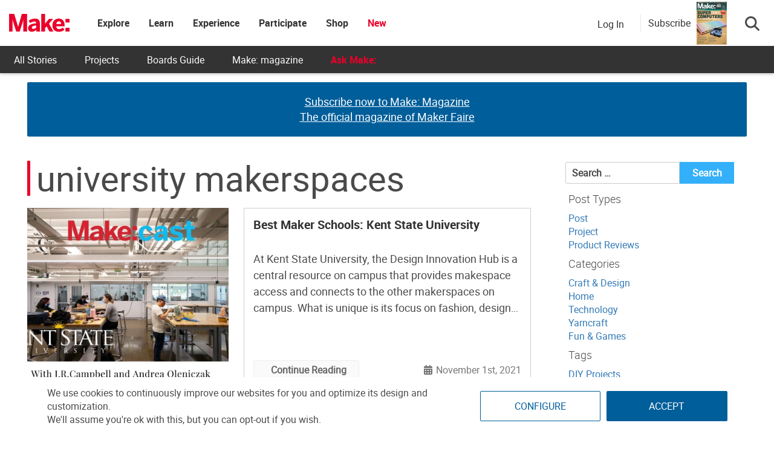

--- FILE ---
content_type: text/html; charset=utf-8
request_url: https://www.google.com/recaptcha/api2/aframe
body_size: 183
content:
<!DOCTYPE HTML><html><head><meta http-equiv="content-type" content="text/html; charset=UTF-8"></head><body><script nonce="GdsDSQv4N9s64FDMonW3Wg">/** Anti-fraud and anti-abuse applications only. See google.com/recaptcha */ try{var clients={'sodar':'https://pagead2.googlesyndication.com/pagead/sodar?'};window.addEventListener("message",function(a){try{if(a.source===window.parent){var b=JSON.parse(a.data);var c=clients[b['id']];if(c){var d=document.createElement('img');d.src=c+b['params']+'&rc='+(localStorage.getItem("rc::a")?sessionStorage.getItem("rc::b"):"");window.document.body.appendChild(d);sessionStorage.setItem("rc::e",parseInt(sessionStorage.getItem("rc::e")||0)+1);localStorage.setItem("rc::h",'1768710188440');}}}catch(b){}});window.parent.postMessage("_grecaptcha_ready", "*");}catch(b){}</script></body></html>

--- FILE ---
content_type: application/javascript; charset=utf-8
request_url: https://fundingchoicesmessages.google.com/f/AGSKWxV0MhyXaN2vlw8bb2JWGCWh5x7bqXCxUSHLeyzbHf0zBI5kQTdzSUUwbEgqHjO-CLzu9JbwJ1fKeBhCVvfZraQag_YDsS4H59mmNO68fjbw3L3NVpODIgPFQXYJlrhpUzKjfv0jCPsMZ5kTE-A6oJtgJy0Dd6obE2d9_JaieAj53fX3SM091Ja0JmXI/_/adunix./showAd300--ad/right__ad_choices_/300x600-
body_size: -1291
content:
window['3fca209a-7d9a-41f0-8151-06220dc2edfd'] = true;

--- FILE ---
content_type: application/javascript
request_url: https://prism.app-us1.com/?a=1000801328&u=https%3A%2F%2Fmakezine.com%2Ftag%2Funiversity-makerspaces%2F
body_size: 124
content:
window.visitorGlobalObject=window.visitorGlobalObject||window.prismGlobalObject;window.visitorGlobalObject.setVisitorId('079c6d82-2cff-4d11-a3ef-faa0cdfcf757', '1000801328');window.visitorGlobalObject.setWhitelistedServices('tracking', '1000801328');

--- FILE ---
content_type: text/javascript;charset=UTF-8
request_url: https://make.activehosted.com/f/embed.php?id=19
body_size: 9799
content:
window.cfields = [];
window._show_thank_you = function(id, message, trackcmp_url, email) {
    var form = document.getElementById('_form_' + id + '_'), thank_you = form.querySelector('._form-thank-you');
    form.querySelector('._form-content').style.display = 'none';
    thank_you.innerHTML = message;
    thank_you.style.display = 'block';
    const vgoAlias = typeof visitorGlobalObjectAlias === 'undefined' ? 'vgo' : visitorGlobalObjectAlias;
    var visitorObject = window[vgoAlias];
    if (email && typeof visitorObject !== 'undefined') {
        visitorObject('setEmail', email);
        visitorObject('update');
    } else if (typeof(trackcmp_url) != 'undefined' && trackcmp_url) {
        // Site tracking URL to use after inline form submission.
        _load_script(trackcmp_url);
    }
    if (typeof window._form_callback !== 'undefined') window._form_callback(id);
    thank_you.setAttribute('tabindex', '-1');
    thank_you.focus();
};
window._show_unsubscribe = function(id, message, trackcmp_url, email) {
    var form = document.getElementById('_form_' + id + '_'), unsub = form.querySelector('._form-thank-you');
    var branding = form.querySelector('._form-branding');
    if (branding) {
        branding.style.display = 'none';
    }
    form.querySelector('._form-content').style.display = 'none';
    unsub.style.display = 'block';
    form.insertAdjacentHTML('afterend', message)
    const vgoAlias = typeof visitorGlobalObjectAlias === 'undefined' ? 'vgo' : visitorGlobalObjectAlias;
    var visitorObject = window[vgoAlias];
    if (email && typeof visitorObject !== 'undefined') {
        visitorObject('setEmail', email);
        visitorObject('update');
    } else if (typeof(trackcmp_url) != 'undefined' && trackcmp_url) {
        // Site tracking URL to use after inline form submission.
        _load_script(trackcmp_url);
    }
    if (typeof window._form_callback !== 'undefined') window._form_callback(id);
};
window._show_error = function(id, message, html) {
    var form = document.getElementById('_form_' + id + '_'),
        err = document.createElement('div'),
        button = form.querySelector('button[type="submit"]'),
        old_error = form.querySelector('._form_error');
    if (old_error) old_error.parentNode.removeChild(old_error);
    err.innerHTML = message;
    err.className = '_error-inner _form_error _no_arrow';
    var wrapper = document.createElement('div');
    wrapper.className = '_form-inner _show_be_error';
    wrapper.appendChild(err);
    button.parentNode.insertBefore(wrapper, button);
    var submitButton = form.querySelector('[id^="_form"][id$="_submit"]');
    submitButton.disabled = false;
    submitButton.classList.remove('processing');
    if (html) {
        var div = document.createElement('div');
        div.className = '_error-html';
        div.innerHTML = html;
        err.appendChild(div);
    }
};
window._show_pc_confirmation = function(id, header, detail, show, email) {
    var form = document.getElementById('_form_' + id + '_'), pc_confirmation = form.querySelector('._form-pc-confirmation');
    if (pc_confirmation.style.display === 'none') {
        form.querySelector('._form-content').style.display = 'none';
        pc_confirmation.innerHTML = "<div class='_form-title'>" + header + "</div>" + "<p>" + detail + "</p>" +
        "<button class='_submit' id='hideButton'>Manage preferences</button>";
        pc_confirmation.style.display = 'block';
        var mp = document.querySelector('input[name="mp"]');
        mp.value = '0';
    } else {
        form.querySelector('._form-content').style.display = 'inline';
        pc_confirmation.style.display = 'none';
    }

    var hideButton = document.getElementById('hideButton');
    // Add event listener to the button
    hideButton.addEventListener('click', function() {
        var submitButton = document.querySelector('#_form_19_submit');
        submitButton.disabled = false;
        submitButton.classList.remove('processing');
        var mp = document.querySelector('input[name="mp"]');
        mp.value = '1';
        const cacheBuster = new URL(window.location.href);
        cacheBuster.searchParams.set('v', new Date().getTime());
        window.location.href = cacheBuster.toString();
    });

    const vgoAlias = typeof visitorGlobalObjectAlias === 'undefined' ? 'vgo' : visitorGlobalObjectAlias;
    var visitorObject = window[vgoAlias];
    if (email && typeof visitorObject !== 'undefined') {
        visitorObject('setEmail', email);
        visitorObject('update');
    } else if (typeof(trackcmp_url) != 'undefined' && trackcmp_url) {
        // Site tracking URL to use after inline form submission.
        _load_script(trackcmp_url);
    }
    if (typeof window._form_callback !== 'undefined') window._form_callback(id);
};
window._load_script = function(url, callback, isSubmit) {
    var head = document.querySelector('head'), script = document.createElement('script'), r = false;
    var submitButton = document.querySelector('#_form_19_submit');
    script.charset = 'utf-8';
    script.src = url;
    if (callback) {
        script.onload = script.onreadystatechange = function() {
            if (!r && (!this.readyState || this.readyState == 'complete')) {
                r = true;
                callback();
            }
        };
    }
    script.onerror = function() {
        if (isSubmit) {
            if (script.src.length > 10000) {
                _show_error("696C5F5BD4EE4", "Sorry, your submission failed. Please shorten your responses and try again.");
            } else {
                _show_error("696C5F5BD4EE4", "Sorry, your submission failed. Please try again.");
            }
            submitButton.disabled = false;
            submitButton.classList.remove('processing');
        }
    }

    head.appendChild(script);
};
(function() {
    var iti;
    if (window.location.search.search("excludeform") !== -1) return false;
    var getCookie = function(name) {
        var match = document.cookie.match(new RegExp('(^|; )' + name + '=([^;]+)'));
        return match ? match[2] : localStorage.getItem(name);
    }
    var setCookie = function(name, value) {
        var now = new Date();
        var time = now.getTime();
        var expireTime = time + 1000 * 60 * 60 * 24 * 365;
        now.setTime(expireTime);
        document.cookie = name + '=' + value + '; expires=' + now + ';path=/; Secure; SameSite=Lax;';
        localStorage.setItem(name, value);
    }
    var addEvent = function(element, event, func) {
        if (element.addEventListener) {
            element.addEventListener(event, func);
        } else {
            var oldFunc = element['on' + event];
            element['on' + event] = function() {
                oldFunc.apply(this, arguments);
                func.apply(this, arguments);
            };
        }
    }
    var _removed = false;
    var _form_output = '\<style\>@import url(https:\/\/fonts.bunny.net\/css?family=ibm-plex-sans:400,600);\<\/style\>\<style\>\n#_form_696C5F5BD4EE4_{font-size:14px;line-height:1.6;font-family:arial, helvetica, sans-serif;margin:0}._form_hide{display:none;visibility:hidden}._form_show{display:block;visibility:visible}#_form_696C5F5BD4EE4_._form-top{top:0}#_form_696C5F5BD4EE4_._form-bottom{bottom:0}#_form_696C5F5BD4EE4_._form-left{left:0}#_form_696C5F5BD4EE4_._form-right{right:0}#_form_696C5F5BD4EE4_ input[type=\"text\"],#_form_696C5F5BD4EE4_ input[type=\"tel\"],#_form_696C5F5BD4EE4_ input[type=\"date\"],#_form_696C5F5BD4EE4_ textarea{padding:6px;height:auto;border:#979797 1px solid;border-radius:4px;color:#000 !important;font-size:14px;-webkit-box-sizing:border-box;-moz-box-sizing:border-box;box-sizing:border-box}#_form_696C5F5BD4EE4_ textarea{resize:none}#_form_696C5F5BD4EE4_ ._submit{-webkit-appearance:none;cursor:pointer;font-family:arial, sans-serif;font-size:14px;text-align:center;background:#005E9A !important;border:0 !important;-moz-border-radius:4px !important;-webkit-border-radius:4px !important;border-radius:4px !important;color:#FFFFFF !important;padding:10px !important}#_form_696C5F5BD4EE4_ ._submit:disabled{cursor:not-allowed;opacity:0.4}#_form_696C5F5BD4EE4_ ._submit.processing{position:relative}#_form_696C5F5BD4EE4_ ._submit.processing::before{content:\"\";width:1em;height:1em;position:absolute;z-index:1;top:50%;left:50%;border:double 3px transparent;border-radius:50%;background-image:linear-gradient(#005E9A, #005E9A), conic-gradient(#005E9A, #FFFFFF);background-origin:border-box;background-clip:content-box, border-box;animation:1200ms ease 0s infinite normal none running _spin}#_form_696C5F5BD4EE4_ ._submit.processing::after{content:\"\";position:absolute;top:0;bottom:0;left:0;right:0}@keyframes _spin{0%{transform:translate(-50%, -50%) rotate(90deg)}100%{transform:translate(-50%, -50%) rotate(450deg)}}#_form_696C5F5BD4EE4_ ._close-icon{cursor:pointer;background-image:url(\"https:\/\/d226aj4ao1t61q.cloudfront.net\/esfkyjh1u_forms-close-dark.png\");background-repeat:no-repeat;background-size:14.2px 14.2px;position:absolute;display:block;top:11px;right:9px;overflow:hidden;width:16.2px;height:16.2px}#_form_696C5F5BD4EE4_ ._close-icon:before{position:relative}#_form_696C5F5BD4EE4_ ._form-body{margin-bottom:30px}#_form_696C5F5BD4EE4_ ._form-image-left{width:150px;float:left}#_form_696C5F5BD4EE4_ ._form-content-right{margin-left:164px}#_form_696C5F5BD4EE4_ ._form-branding{color:#fff;font-size:10px;clear:both;text-align:left;margin-top:30px;font-weight:100}#_form_696C5F5BD4EE4_ ._form-branding ._logo{display:block;width:130px;height:14px;margin-top:6px;background-image:url(\"https:\/\/d226aj4ao1t61q.cloudfront.net\/hh9ujqgv5_aclogo_li.png\");background-size:130px auto;background-repeat:no-repeat}#_form_696C5F5BD4EE4_ .form-sr-only{position:absolute;width:1px;height:1px;padding:0;margin:-1px;overflow:hidden;clip:rect(0, 0, 0, 0);border:0}#_form_696C5F5BD4EE4_ ._form-label,#_form_696C5F5BD4EE4_ ._form_element ._form-label{font-weight:bold;margin-bottom:5px;display:block}#_form_696C5F5BD4EE4_._dark ._form-branding{color:#333}#_form_696C5F5BD4EE4_._dark ._form-branding ._logo{background-image:url(\"https:\/\/d226aj4ao1t61q.cloudfront.net\/jftq2c8s_aclogo_dk.png\")}#_form_696C5F5BD4EE4_ ._form_element{position:relative;margin-bottom:10px;font-size:0;max-width:100%}#_form_696C5F5BD4EE4_ ._form_element *{font-size:14px}#_form_696C5F5BD4EE4_ ._form_element._clear{clear:both;width:100%;float:none}#_form_696C5F5BD4EE4_ ._form_element._clear:after{clear:left}#_form_696C5F5BD4EE4_ ._form_element input[type=\"text\"],#_form_696C5F5BD4EE4_ ._form_element input[type=\"date\"],#_form_696C5F5BD4EE4_ ._form_element select,#_form_696C5F5BD4EE4_ ._form_element textarea:not(.g-recaptcha-response){display:block;width:100%;-webkit-box-sizing:border-box;-moz-box-sizing:border-box;box-sizing:border-box;font-family:inherit}#_form_696C5F5BD4EE4_ ._field-wrapper{position:relative}#_form_696C5F5BD4EE4_ ._inline-style{float:left}#_form_696C5F5BD4EE4_ ._inline-style input[type=\"text\"]{width:150px}#_form_696C5F5BD4EE4_ ._inline-style:not(._clear){margin-right:20px}#_form_696C5F5BD4EE4_ ._form_element img._form-image{max-width:100%}#_form_696C5F5BD4EE4_ ._form_element ._form-fieldset{border:0;padding:0.01em 0 0 0;margin:0;min-width:0}#_form_696C5F5BD4EE4_ ._clear-element{clear:left}#_form_696C5F5BD4EE4_ ._full_width{width:100%}#_form_696C5F5BD4EE4_ ._form_full_field{display:block;width:100%;margin-bottom:10px}#_form_696C5F5BD4EE4_ input[type=\"text\"]._has_error,#_form_696C5F5BD4EE4_ textarea._has_error{border:#F37C7B 1px solid}#_form_696C5F5BD4EE4_ input[type=\"checkbox\"]._has_error{outline:#F37C7B 1px solid}#_form_696C5F5BD4EE4_ ._show_be_error{float:left}#_form_696C5F5BD4EE4_ ._error{display:block;position:absolute;font-size:14px;z-index:10000001}#_form_696C5F5BD4EE4_ ._error._above{padding-bottom:4px;bottom:39px;right:0}#_form_696C5F5BD4EE4_ ._error._below{padding-top:8px;top:100%;right:0}#_form_696C5F5BD4EE4_ ._error._above ._error-arrow{bottom:-4px;right:15px;border-left:8px solid transparent;border-right:8px solid transparent;border-top:8px solid #FFDDDD}#_form_696C5F5BD4EE4_ ._error._below ._error-arrow{top:0;right:15px;border-left:8px solid transparent;border-right:8px solid transparent;border-bottom:8px solid #FFDDDD}#_form_696C5F5BD4EE4_ ._error-inner{padding:12px 12px 12px 36px;background-color:#FFDDDD;background-image:url(\"data:image\/svg+xml,%3Csvg width=\'16\' height=\'16\' viewBox=\'0 0 16 16\' fill=\'none\' xmlns=\'http:\/\/www.w3.org\/2000\/svg\'%3E%3Cpath fill-rule=\'evenodd\' clip-rule=\'evenodd\' d=\'M16 8C16 12.4183 12.4183 16 8 16C3.58172 16 0 12.4183 0 8C0 3.58172 3.58172 0 8 0C12.4183 0 16 3.58172 16 8ZM9 3V9H7V3H9ZM9 13V11H7V13H9Z\' fill=\'%23CA0000\'\/%3E%3C\/svg%3E\");background-repeat:no-repeat;background-position:12px center;font-size:14px;font-family:arial, sans-serif;font-weight:600;line-height:16px;color:#000;text-align:center;text-decoration:none;-webkit-border-radius:4px;-moz-border-radius:4px;border-radius:4px;box-shadow:0 1px 4px rgba(31, 33, 41, 0.298295)}@media only screen and (max-width:319px){#_form_696C5F5BD4EE4_ ._error-inner{padding:7px 7px 7px 25px;font-size:12px;line-height:12px;background-position:4px center;max-width:100px;white-space:nowrap;overflow:hidden;text-overflow:ellipsis}}#_form_696C5F5BD4EE4_ ._error-inner._form_error{margin-bottom:5px;text-align:left}#_form_696C5F5BD4EE4_ ._button-wrapper ._error-inner._form_error{position:static}#_form_696C5F5BD4EE4_ ._error-inner._no_arrow{margin-bottom:10px}#_form_696C5F5BD4EE4_ ._error-arrow{position:absolute;width:0;height:0}#_form_696C5F5BD4EE4_ ._error-html{margin-bottom:10px}.pika-single{z-index:10000001 !important}#_form_696C5F5BD4EE4_ input[type=\"text\"].datetime_date{width:69%;display:inline}#_form_696C5F5BD4EE4_ select.datetime_time{width:29%;display:inline;height:32px}#_form_696C5F5BD4EE4_ input[type=\"date\"].datetime_date{width:69%;display:inline-flex}#_form_696C5F5BD4EE4_ input[type=\"time\"].datetime_time{width:29%;display:inline-flex}@media (min-width:320px) and (max-width:667px){::-webkit-scrollbar{display:none}#_form_696C5F5BD4EE4_{margin:0;width:100%;min-width:100%;max-width:100%;box-sizing:border-box}#_form_696C5F5BD4EE4_ *{-webkit-box-sizing:border-box;-moz-box-sizing:border-box;box-sizing:border-box;font-size:1em}#_form_696C5F5BD4EE4_ ._form-content{margin:0;width:100%}#_form_696C5F5BD4EE4_ ._form-inner{display:block;min-width:100%}#_form_696C5F5BD4EE4_ ._form-title,#_form_696C5F5BD4EE4_ ._inline-style{margin-top:0;margin-right:0;margin-left:0}#_form_696C5F5BD4EE4_ ._form-title{font-size:1.2em}#_form_696C5F5BD4EE4_ ._form_element{margin:0 0 20px;padding:0;width:100%}#_form_696C5F5BD4EE4_ ._form-element,#_form_696C5F5BD4EE4_ ._inline-style,#_form_696C5F5BD4EE4_ input[type=\"text\"],#_form_696C5F5BD4EE4_ label,#_form_696C5F5BD4EE4_ p,#_form_696C5F5BD4EE4_ textarea:not(.g-recaptcha-response){float:none;display:block;width:100%}#_form_696C5F5BD4EE4_ ._row._checkbox-radio label{display:inline}#_form_696C5F5BD4EE4_ ._row,#_form_696C5F5BD4EE4_ p,#_form_696C5F5BD4EE4_ label{margin-bottom:0.7em;width:100%}#_form_696C5F5BD4EE4_ ._row input[type=\"checkbox\"],#_form_696C5F5BD4EE4_ ._row input[type=\"radio\"]{margin:0 !important;vertical-align:middle !important}#_form_696C5F5BD4EE4_ ._row input[type=\"checkbox\"]+span label{display:inline}#_form_696C5F5BD4EE4_ ._row span label{margin:0 !important;width:initial !important;vertical-align:middle !important}#_form_696C5F5BD4EE4_ ._form-image{max-width:100%;height:auto !important}#_form_696C5F5BD4EE4_ input[type=\"text\"]{padding-left:10px;padding-right:10px;font-size:16px;line-height:1.3em;-webkit-appearance:none}#_form_696C5F5BD4EE4_ input[type=\"radio\"],#_form_696C5F5BD4EE4_ input[type=\"checkbox\"]{display:inline-block;width:1.3em;height:1.3em;font-size:1em;margin:0 0.3em 0 0;vertical-align:baseline}#_form_696C5F5BD4EE4_ button[type=\"submit\"]{padding:20px;font-size:1.5em}#_form_696C5F5BD4EE4_ ._inline-style{margin:20px 0 0 !important}#_form_696C5F5BD4EE4_ ._inline-style input[type=\"text\"]{width:100%}}#_form_696C5F5BD4EE4_ .sms_consent_checkbox{position:relative;width:100%;display:flex;align-items:flex-start;padding:20px 0}#_form_696C5F5BD4EE4_ .sms_consent_checkbox input[type=\"checkbox\"]{float:left;margin:5px 10px 10px 0}#_form_696C5F5BD4EE4_ .sms_consent_checkbox .sms_consent_message{display:inline;float:left;text-align:left;margin-bottom:10px;font-size:14px;color:#7D8799}#_form_696C5F5BD4EE4_ .sms_consent_checkbox .sms_consent_message.sms_consent_mini{width:90%}#_form_696C5F5BD4EE4_ .sms_consent_checkbox ._error._above{right:auto;bottom:0}#_form_696C5F5BD4EE4_ .sms_consent_checkbox ._error._above ._error-arrow{right:auto;left:5px}@media (min-width:320px) and (max-width:667px){#_form_696C5F5BD4EE4_ .sms_consent_checkbox ._error._above{top:-30px;left:0;bottom:auto}}#_form_696C5F5BD4EE4_ .field-required{color:#FF0000}#_form_696C5F5BD4EE4_{position:relative;text-align:left;margin:25px auto 0;padding:20px;-webkit-box-sizing:border-box;-moz-box-sizing:border-box;box-sizing:border-box;background:#FFFFFF !important;border:0;max-width:500px;-moz-border-radius:0px !important;-webkit-border-radius:0px !important;border-radius:0px !important;color:#000000}#_form_696C5F5BD4EE4_ ._show_be_error{min-width:100%}#_form_696C5F5BD4EE4_._inline-form,#_form_696C5F5BD4EE4_._inline-form ._form-content{font-family:\"IBM Plex Sans\", Helvetica, sans-serif}#_form_696C5F5BD4EE4_._inline-form ._row span:not(.field-required),#_form_696C5F5BD4EE4_._inline-form ._row label{font-family:\"IBM Plex Sans\", Helvetica, sans-serif;font-size:14px;font-weight:400;line-height:1.6em}#_form_696C5F5BD4EE4__inlineform input[type=\"text\"],#_form_696C5F5BD4EE4__inlineform input[type=\"date\"],#_form_696C5F5BD4EE4__inlineform input[type=\"tel\"],#_form_696C5F5BD4EE4__inlineform select,#_form_696C5F5BD4EE4__inlineform textarea:not(.g-recaptcha-response){font-family:\"IBM Plex Sans\", Helvetica, sans-serif;font-size:14px;font-weight:400;font-color:#000000;line-height:1.6em}#_form_696C5F5BD4EE4_._inline-form ._html-code *:not(h1, h2, h3, h4, h5, h6),#_form_696C5F5BD4EE4_._inline-form .sms_consent_message,#_form_696C5F5BD4EE4_._inline-form ._form-thank-you{font-family:\"IBM Plex Sans\", Helvetica, sans-serif}#_form_696C5F5BD4EE4_._inline-form ._form-label,#_form_696C5F5BD4EE4_._inline-form ._form-emailidentifier,#_form_696C5F5BD4EE4_._inline-form ._form-checkbox-option-label{font-family:\"IBM Plex Sans\", Helvetica, sans-serif;font-size:14px;font-weight:700;line-height:1.6em}#_form_696C5F5BD4EE4_._inline-form ._submit{margin-top:12px;font-family:\"IBM Plex Sans\", Helvetica, sans-serif}#_form_696C5F5BD4EE4_._inline-form ._html-code h1,#_form_696C5F5BD4EE4_._inline-form ._html-code h2,#_form_696C5F5BD4EE4_._inline-form ._html-code h3,#_form_696C5F5BD4EE4_._inline-form ._html-code h4,#_form_696C5F5BD4EE4_._inline-form ._html-code h5,#_form_696C5F5BD4EE4_._inline-form ._html-code h6,#_form_696C5F5BD4EE4_._inline-form ._form-title{font-size:22px;line-height:normal;font-weight:600;margin-bottom:0;display:block}#_form_696C5F5BD4EE4_._inline-form ._form-branding{font-family:\"IBM Plex Sans\", Helvetica, sans-serif;font-size:13px;font-weight:100;font-style:normal;text-decoration:none}#_form_696C5F5BD4EE4_:before,#_form_696C5F5BD4EE4_:after{content:\" \";display:table}#_form_696C5F5BD4EE4_:after{clear:both}#_form_696C5F5BD4EE4_._inline-style{width:auto;display:inline-block}#_form_696C5F5BD4EE4_._inline-style input[type=\"text\"],#_form_696C5F5BD4EE4_._inline-style input[type=\"date\"]{padding:10px 12px}#_form_696C5F5BD4EE4_._inline-style button._inline-style{position:relative;top:27px}#_form_696C5F5BD4EE4_._inline-style p{margin:0}#_form_696C5F5BD4EE4_._inline-style ._button-wrapper{position:relative;margin:16px 12.5px 0 20px}#_form_696C5F5BD4EE4_._inline-style ._button-wrapper:not(._clear){margin:0}#_form_696C5F5BD4EE4_ ._form-thank-you{position:relative;left:0;right:0;text-align:center;font-size:18px}#_form_696C5F5BD4EE4_ ._form-pc-confirmation ._submit{margin-top:16px}@media (min-width:320px) and (max-width:667px){#_form_696C5F5BD4EE4_._inline-form._inline-style ._inline-style._button-wrapper{margin-top:20px !important;margin-left:0 !important}}#_form_696C5F5BD4EE4_ .iti{width:100%}#_form_696C5F5BD4EE4_ .iti.iti--allow-dropdown.iti--separate-dial-code{width:100%}#_form_696C5F5BD4EE4_ .iti input{width:100%;border:#979797 1px solid;border-radius:4px}#_form_696C5F5BD4EE4_ .iti--separate-dial-code .iti__selected-flag{background-color:#FFFFFF;border-radius:4px}#_form_696C5F5BD4EE4_ .iti--separate-dial-code .iti__selected-flag:hover{background-color:rgba(0, 0, 0, 0.05)}#_form_696C5F5BD4EE4_ .iti__country-list{border-radius:4px;margin-top:4px;min-width:460px}#_form_696C5F5BD4EE4_ .iti__country-list--dropup{margin-bottom:4px}#_form_696C5F5BD4EE4_ .phone-error-hidden{display:none}#_form_696C5F5BD4EE4_ .phone-error{color:#E40E49}#_form_696C5F5BD4EE4_ .phone-input-error{border:1px solid #E40E49 !important}#_form_696C5F5BD4EE4_._inline-form ._form-content ._form-list-subscriptions-field fieldset{margin:0;margin-bottom:1.1428571429em;border:none;padding:0}#_form_696C5F5BD4EE4_._inline-form ._form-content ._form-list-subscriptions-field fieldset:last-child{margin-bottom:0}#_form_696C5F5BD4EE4_._inline-form ._form-content ._form-list-subscriptions-field legend{margin-bottom:1.1428571429em}#_form_696C5F5BD4EE4_._inline-form ._form-content ._form-list-subscriptions-field label{display:flex;align-items:flex-start;justify-content:flex-start;margin-bottom:0.8571428571em}#_form_696C5F5BD4EE4_._inline-form ._form-content ._form-list-subscriptions-field label:last-child{margin-bottom:0}#_form_696C5F5BD4EE4_._inline-form ._form-content ._form-list-subscriptions-field input{margin:0;margin-right:8px}#_form_696C5F5BD4EE4_._inline-form ._form-content ._form-list-subscriptions-field ._form-checkbox-option-label{display:block;font-weight:400;margin-top:-4px}#_form_696C5F5BD4EE4_._inline-form ._form-content ._form-list-subscriptions-field ._form-checkbox-option-label-with-description{display:block;font-weight:700;margin-top:-4px}#_form_696C5F5BD4EE4_._inline-form ._form-content ._form-list-subscriptions-field ._form-checkbox-option-description{margin:0;font-size:0.8571428571em}#_form_696C5F5BD4EE4_._inline-form ._form-content ._form-list-subscriptions-field ._form-subscriptions-unsubscribe-all-description{line-height:normal;margin-top:-2px}\n#_form_696C5F5BD4EE4_._form_19{width:100%;margin:0px auto;border:solid 2px #005E9A !important;padding:10px;border-radius:3px !important}#_form_696C5F5BD4EE4_._form_19 label{display:none !important}#_form_696C5F5BD4EE4_._form_19 ._submit{font-family:\"Roboto\" !important;height:auto;width:100%;border-radius:2px !important}#_form_696C5F5BD4EE4_ ._x64850881 ._form-title{font-family:Roboto;color:#333}#_form_696C5F5BD4EE4_._form_19 input{border-radius:2px !important}\<\/style\>\n\<form method=\"POST\" action=\"https://make.activehosted.com\/proc.php\" id=\"_form_696C5F5BD4EE4_\" class=\"_form _form_19 _inline-form  _dark\" novalidate data-styles-version=\"5\"\>\n    \<input type=\"hidden\" name=\"u\" value=\"696C5F5BD4EE4\" \/\>\n    \<input type=\"hidden\" name=\"f\" value=\"19\" \/\>\n    \<input type=\"hidden\" name=\"s\" \/\>\n    \<input type=\"hidden\" name=\"c\" value=\"0\" \/\>\n    \<input type=\"hidden\" name=\"m\" value=\"0\" \/\>\n    \<input type=\"hidden\" name=\"act\" value=\"sub\" \/\>\n    \<input type=\"hidden\" name=\"v\" value=\"2\" \/\>\n    \<input type=\"hidden\" name=\"or\" value=\"00e73510-325f-403c-8eb2-d6c7afbee246\" \/\>\n    \<div class=\"_form-content\"\>\n                            \<div class=\"_form_element _x64850881 _full_width _clear\" \>\n                            \<h2 class=\"_form-title\"\>Subscribe for the latest updates from Make:\<\/h2\>\n                    \<\/div\>\n                            \<div class=\"_form_element _x40558745 _full_width \" \>\n                            \<label for=\"firstname\" class=\"_form-label\"\>\n                                            First Name                                    \<\/label\>\n                \<div class=\"_field-wrapper\"\>\n                    \<input type=\"text\" id=\"firstname\" name=\"firstname\" placeholder=\"First Name\" \/\>\n                \<\/div\>\n                    \<\/div\>\n                            \<div class=\"_form_element _x86218699 _full_width \" \>\n                            \<label for=\"lastname\" class=\"_form-label\"\>\n                                            Last Name                                    \<\/label\>\n                \<div class=\"_field-wrapper\"\>\n                    \<input type=\"text\" id=\"lastname\" name=\"lastname\" placeholder=\"Last Name\" \/\>\n                \<\/div\>\n                    \<\/div\>\n                            \<div class=\"_form_element _x00631129 _full_width \" \>\n                            \<label for=\"email\" class=\"_form-label\"\>\n                                            Email\<span class=\"field-required\"\>*\<\/span\>                                    \<\/label\>\n                \<div class=\"_field-wrapper\"\>\n                    \<input type=\"text\" id=\"email\" name=\"email\" placeholder=\"Email\" required\/\>\n                \<\/div\>\n                    \<\/div\>\n            \n                                    \<div class=\"_button-wrapper _full_width\"\>\n                \<button id=\"_form_19_submit\" class=\"_submit\" type=\"submit\"\>Submit\<\/button\>\n            \<\/div\>\n                \<div class=\"_clear-element\"\>\<\/div\>\n    \<\/div\>\n    \<div class=\"_form-thank-you\" style=\"display:none;\"\>\<\/div\>\n    \<\/form\>\n';
            var _form_element = null, _form_elements = document.querySelectorAll('._form_19');
        for (var fe = 0; fe < _form_elements.length; fe++) {
            _form_element = _form_elements[fe];
            if (_form_element.innerHTML.trim() === '') break;
            _form_element = null;
        }
        if (!_form_element) {
            _form_element = document.createElement('div');
            if (!document.body) { document.firstChild.appendChild(document.createElement('body')); }
            document.body.appendChild(_form_element);
        }
        _form_element.innerHTML = _form_output;
        var form_to_submit = document.getElementById('_form_696C5F5BD4EE4_');
    var allInputs = form_to_submit.querySelectorAll('input, select, textarea'), tooltips = [], submitted = false;

    var getUrlParam = function(name) {
        if (name.toLowerCase() !== 'email') {
            var params = new URLSearchParams(window.location.search);
            return params.get(name) || false;
        }
        // email is a special case because a plus is valid in the email address
        var qString = window.location.search;
        if (!qString) {
            return false;
        }
        var parameters = qString.substr(1).split('&');
        for (var i = 0; i < parameters.length; i++) {
            var parameter = parameters[i].split('=');
            if (parameter[0].toLowerCase() === 'email') {
                return parameter[1] === undefined ? true : decodeURIComponent(parameter[1]);
            }
        }
        return false;
    };

    var acctDateFormat = "%m/%d/%Y";
    var getNormalizedDate = function(date, acctFormat) {
        var decodedDate = decodeURIComponent(date);
        if (acctFormat && acctFormat.match(/(%d|%e).*%m/gi) !== null) {
            return decodedDate.replace(/(\d{2}).*(\d{2}).*(\d{4})/g, '$3-$2-$1');
        } else if (Date.parse(decodedDate)) {
            var dateObj = new Date(decodedDate);
            var year = dateObj.getFullYear();
            var month = dateObj.getMonth() + 1;
            var day = dateObj.getDate();
            return `${year}-${month < 10 ? `0${month}` : month}-${day < 10 ? `0${day}` : day}`;
        }
        return false;
    };

    var getNormalizedTime = function(time) {
        var hour, minutes;
        var decodedTime = decodeURIComponent(time);
        var timeParts = Array.from(decodedTime.matchAll(/(\d{1,2}):(\d{1,2})\W*([AaPp][Mm])?/gm))[0];
        if (timeParts[3]) { // 12 hour format
            var isPM = timeParts[3].toLowerCase() === 'pm';
            if (isPM) {
                hour = parseInt(timeParts[1]) === 12 ? '12' : `${parseInt(timeParts[1]) + 12}`;
            } else {
                hour = parseInt(timeParts[1]) === 12 ? '0' : timeParts[1];
            }
        } else { // 24 hour format
            hour = timeParts[1];
        }
        var normalizedHour = parseInt(hour) < 10 ? `0${parseInt(hour)}` : hour;
        var minutes = timeParts[2];
        return `${normalizedHour}:${minutes}`;
    };

    for (var i = 0; i < allInputs.length; i++) {
        var regexStr = "field\\[(\\d+)\\]";
        var results = new RegExp(regexStr).exec(allInputs[i].name);
        if (results != undefined) {
            allInputs[i].dataset.name = allInputs[i].name.match(/\[time\]$/)
                ? `${window.cfields[results[1]]}_time`
                : window.cfields[results[1]];
        } else {
            allInputs[i].dataset.name = allInputs[i].name;
        }
        var fieldVal = getUrlParam(allInputs[i].dataset.name);

        if (fieldVal) {
            if (allInputs[i].dataset.autofill === "false") {
                continue;
            }
            if (allInputs[i].type == "radio" || allInputs[i].type == "checkbox") {
                if (allInputs[i].value == fieldVal) {
                    allInputs[i].checked = true;
                }
            } else if (allInputs[i].type == "date") {
                allInputs[i].value = getNormalizedDate(fieldVal, acctDateFormat);
            } else if (allInputs[i].type == "time") {
                allInputs[i].value = getNormalizedTime(fieldVal);
            } else {
                allInputs[i].value = fieldVal;
            }
        }
    }

    var remove_tooltips = function() {
        for (var i = 0; i < tooltips.length; i++) {
            tooltips[i].tip.parentNode.removeChild(tooltips[i].tip);
        }
        tooltips = [];
    };
    var remove_tooltip = function(elem) {
        for (var i = 0; i < tooltips.length; i++) {
            if (tooltips[i].elem === elem) {
                tooltips[i].tip.parentNode.removeChild(tooltips[i].tip);
                tooltips.splice(i, 1);
                return;
            }
        }
    };
    var create_tooltip = function(elem, text) {
        var tooltip = document.createElement('div'),
            arrow = document.createElement('div'),
            inner = document.createElement('div'), new_tooltip = {};
        tooltip.id = `${elem.id}-error`;
        tooltip.setAttribute('role', 'alert')
        if (elem.type != 'radio' && (elem.type != 'checkbox' || elem.name === 'sms_consent')) {
            tooltip.className = '_error';
            arrow.className = '_error-arrow';
            inner.className = '_error-inner';
            inner.innerHTML = text;
            tooltip.appendChild(arrow);
            tooltip.appendChild(inner);
            elem.parentNode.appendChild(tooltip);
        } else {
            tooltip.className = '_error-inner _no_arrow';
            tooltip.innerHTML = text;
            elem.parentNode.insertBefore(tooltip, elem);
            new_tooltip.no_arrow = true;
        }
        new_tooltip.tip = tooltip;
        new_tooltip.elem = elem;
        tooltips.push(new_tooltip);
        return new_tooltip;
    };
    var resize_tooltip = function(tooltip) {
        var rect = tooltip.elem.getBoundingClientRect();
        var doc = document.documentElement,
            scrollPosition = rect.top - ((window.pageYOffset || doc.scrollTop)  - (doc.clientTop || 0));
        if (scrollPosition < 40) {
            tooltip.tip.className = tooltip.tip.className.replace(/ ?(_above|_below) ?/g, '') + ' _below';
        } else {
            tooltip.tip.className = tooltip.tip.className.replace(/ ?(_above|_below) ?/g, '') + ' _above';
        }
    };
    var resize_tooltips = function() {
        if (_removed) return;
        for (var i = 0; i < tooltips.length; i++) {
            if (!tooltips[i].no_arrow) resize_tooltip(tooltips[i]);
        }
    };
    var validate_field = function(elem, remove) {
        var tooltip = null, value = elem.value, no_error = true;
        remove ? remove_tooltip(elem) : false;
        elem.removeAttribute('aria-invalid');
        elem.removeAttribute('aria-describedby');
        if (elem.type != 'checkbox') elem.className = elem.className.replace(/ ?_has_error ?/g, '');
        if (elem.getAttribute('required') !== null) {
            if (elem.type == 'radio' || (elem.type == 'checkbox' && /any/.test(elem.className))) {
                var elems = form_to_submit.elements[elem.name];
                if (!(elems instanceof NodeList || elems instanceof HTMLCollection) || elems.length <= 1) {
                    no_error = elem.checked;
                }
                else {
                    no_error = false;
                    for (var i = 0; i < elems.length; i++) {
                        if (elems[i].checked) no_error = true;
                    }
                }
                if (!no_error) {
                    tooltip = create_tooltip(elem, "Please select an option.");
                }
            } else if (elem.type =='checkbox') {
                var elems = form_to_submit.elements[elem.name], found = false, err = [];
                no_error = true;
                for (var i = 0; i < elems.length; i++) {
                    if (elems[i].getAttribute('required') === null) continue;
                    if (!found && elems[i] !== elem) return true;
                    found = true;
                    elems[i].className = elems[i].className.replace(/ ?_has_error ?/g, '');
                    if (!elems[i].checked) {
                        no_error = false;
                        elems[i].className = elems[i].className + ' _has_error';
                        err.push("Checking %s is required".replace("%s", elems[i].value));
                    }
                }
                if (!no_error) {
                    tooltip = create_tooltip(elem, err.join('<br/>'));
                }
            } else if (elem.tagName == 'SELECT') {
                var selected = true;
                if (elem.multiple) {
                    selected = false;
                    for (var i = 0; i < elem.options.length; i++) {
                        if (elem.options[i].selected) {
                            selected = true;
                            break;
                        }
                    }
                } else {
                    for (var i = 0; i < elem.options.length; i++) {
                        if (elem.options[i].selected
                            && (!elem.options[i].value
                            || (elem.options[i].value.match(/\n/g)))
                        ) {
                            selected = false;
                        }
                    }
                }
                if (!selected) {
                    elem.className = elem.className + ' _has_error';
                    no_error = false;
                    tooltip = create_tooltip(elem, "Please select an option.");
                }
            } else if (value === undefined || value === null || value === '') {
                elem.className = elem.className + ' _has_error';
                no_error = false;
                tooltip = create_tooltip(elem, "This field is required.");
            }
        }
        if (no_error && elem.name == 'email') {
            if (!value.match(/^[\+_a-z0-9-'&=]+(\.[\+_a-z0-9-']+)*@[a-z0-9-]+(\.[a-z0-9-]+)*(\.[a-z]{2,})$/i)) {
                elem.className = elem.className + ' _has_error';
                no_error = false;
                tooltip = create_tooltip(elem, "Enter a valid email address.");
            }
        }
        if (no_error && (elem.id == 'phone')) {
            if (elem.value.trim() && typeof iti != 'undefined' && !iti.isValidNumber()) {
                elem.className = elem.className + ' _has_error';
                no_error = false;
                tooltip = create_tooltip(elem, "Enter a valid phone number.");
            }
        }
        if (no_error && /date_field/.test(elem.className)) {
            if (!value.match(/^\d\d\d\d-\d\d-\d\d$/)) {
                elem.className = elem.className + ' _has_error';
                no_error = false;
                tooltip = create_tooltip(elem, "Enter a valid date.");
            }
        }

        if (no_error && elem.name === 'sms_consent') {
            const phoneInput = document.getElementById('phone');
            const consentRequired = phoneInput.attributes.required || phoneInput.value.length > 0;
            const showError =  (consentRequired || !!elem.attributes.required) && !elem.checked;
            if (showError) {
                elem.className = elem.className + ' _has_error';
                no_error = false;
                tooltip = create_tooltip(elem, "Please check this box to continue");
            } else {
                elem.className = elem.className.replace(/ ?_has_error ?/g, '');
            }
        }
        tooltip ? resize_tooltip(tooltip) : false;
        if (!no_error && elem.hasAttribute('id')) {
            elem.setAttribute('aria-invalid', 'true');
            elem.setAttribute('aria-describedby', `${elem.id}-error`);
        }
        return no_error;
    };
    var needs_validate = function(el) {
        if(el.getAttribute('required') !== null){
            return true;
        }
        if((el.name === 'email' || el.id === 'phone' || el.id === 'sms_consent') && el.value !== ""){
            return true;
        }

        return false;
    };
    var validate_form = function(e) {
        var err = form_to_submit.querySelector('._form_error'), no_error = true;
        if (!submitted) {
            submitted = true;
            for (var i = 0, len = allInputs.length; i < len; i++) {
                var input = allInputs[i];
                if (needs_validate(input)) {
                    if (input.type == 'text' || input.type == 'number' || input.type == 'time' || input.type == 'tel') {
                        addEvent(input, 'blur', function() {
                            this.value = this.value.trim();
                            validate_field(this, true);
                        });
                        addEvent(input, 'input', function() {
                            validate_field(this, true);
                        });
                    } else if (input.type == 'radio' || input.type == 'checkbox') {
                        (function(el) {
                            function getElementsArray(name){
                                const value =  form_to_submit.elements[name];
                                if (Array.isArray(value)){
                                    return value;
                                }
                                return [value];
                            }
                            var radios = getElementsArray(el.name);
                            for (var i = 0; i < radios.length; i++) {
                                addEvent(radios[i], 'change', function() {
                                    validate_field(el, true);
                                });
                            }
                        })(input);
                    } else if (input.tagName == 'SELECT') {
                        addEvent(input, 'change', function() {
                            validate_field(this, true);
                        });
                    } else if (input.type == 'textarea'){
                        addEvent(input, 'input', function() {
                            validate_field(this, true);
                        });
                    }
                }
            }
        }
        remove_tooltips();
        for (var i = 0, len = allInputs.length; i < len; i++) {
            var elem = allInputs[i];
            if (needs_validate(elem)) {
                if (elem.tagName.toLowerCase() !== "select") {
                    elem.value = elem.value.trim();
                }
                validate_field(elem) ? true : no_error = false;
            }
        }
        if (!no_error && e) {
            e.preventDefault();
        }
        if (!no_error) {
            const firstFocusableError = form_to_submit.querySelector('._has_error:not([disabled])');
            if (firstFocusableError && typeof firstFocusableError.focus === 'function') {
                firstFocusableError.focus();
            }
        }
        resize_tooltips();
        return no_error;
    };
    addEvent(window, 'resize', resize_tooltips);
    addEvent(window, 'scroll', resize_tooltips);

    var _form_serialize = function(form){if(!form||form.nodeName!=="FORM"){return }var i,j,q=[];for(i=0;i<form.elements.length;i++){if(form.elements[i].name===""){continue}switch(form.elements[i].nodeName){case"INPUT":switch(form.elements[i].type){case"tel":q.push(form.elements[i].name+"="+encodeURIComponent(form.elements[i].previousSibling.querySelector('div.iti__selected-dial-code').innerText)+encodeURIComponent(" ")+encodeURIComponent(form.elements[i].value));break;case"text":case"number":case"date":case"time":case"hidden":case"password":case"button":case"reset":case"submit":q.push(form.elements[i].name+"="+encodeURIComponent(form.elements[i].value));break;case"checkbox":case"radio":if(form.elements[i].checked){q.push(form.elements[i].name+"="+encodeURIComponent(form.elements[i].value))}break;case"file":break}break;case"TEXTAREA":q.push(form.elements[i].name+"="+encodeURIComponent(form.elements[i].value));break;case"SELECT":switch(form.elements[i].type){case"select-one":q.push(form.elements[i].name+"="+encodeURIComponent(form.elements[i].value));break;case"select-multiple":for(j=0;j<form.elements[i].options.length;j++){if(form.elements[i].options[j].selected){q.push(form.elements[i].name+"="+encodeURIComponent(form.elements[i].options[j].value))}}break}break;case"BUTTON":switch(form.elements[i].type){case"reset":case"submit":case"button":q.push(form.elements[i].name+"="+encodeURIComponent(form.elements[i].value));break}break}}return q.join("&")};

    const formSupportsPost = false;
    var form_submit = function(e) {

        e.preventDefault();
        if (validate_form()) {
            if(form_to_submit.querySelector('input[name="phone"]') && typeof iti != 'undefined') {
                form_to_submit.querySelector('input[name="phone"]').value = iti.getNumber();
            }
            // use this trick to get the submit button & disable it using plain javascript
            var submitButton = e.target.querySelector('#_form_19_submit');
            submitButton.disabled = true;
            submitButton.classList.add('processing');
                    var serialized = _form_serialize(document.getElementById('_form_696C5F5BD4EE4_')).replace(/%0A/g, '\\n');
            var err = form_to_submit.querySelector('._form_error');
            err ? err.parentNode.removeChild(err) : false;
            async function submitForm() {
                var formData = new FormData();
                const searchParams = new URLSearchParams(serialized);
                searchParams.forEach((value, key) => {
                    if (key !== 'hideButton') {
                        formData.append(key, value);
                    }
                });
                let request = {
                    headers: {
                        "Accept": "application/json"
                    },
                    body: formData,
                    method: "POST"
                };

                let pageUrlParams = new URLSearchParams(window.location.search);
                if (pageUrlParams.has('t')) {
                    request.headers.Authorization = 'Bearer ' + pageUrlParams.get('t');
                }
                const response = await fetch('https://make.activehosted.com/proc.php?jsonp=true', request);

                return response.json();
            }
            if (formSupportsPost) {
                submitForm().then((data) => {
                    eval(data.js);
                }).catch(() => {
                    _show_error("696C5F5BD4EE4", "Sorry, your submission failed. Please try again.");
                });
            } else {
                _load_script('https://make.activehosted.com/proc.php?' + serialized + '&jsonp=true', null, true);
            }
        }
        return false;
    };
    addEvent(form_to_submit, 'submit', form_submit);
})();
